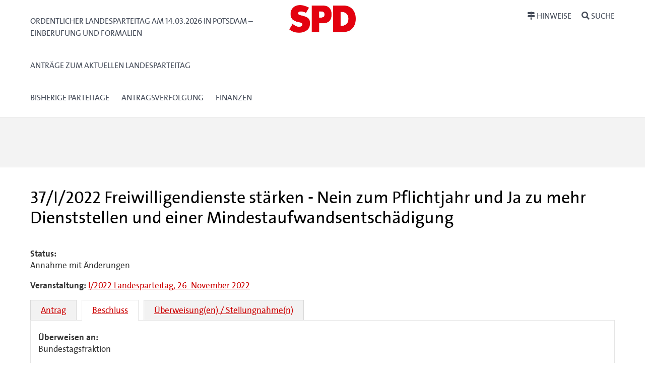

--- FILE ---
content_type: text/html; charset=UTF-8
request_url: https://www.parteitag-spd-brandenburg.de/cvtx_antrag/freiwilligendienste-staerken-nein-zum-pflichtjahr-und-ja-zu-mehr-dienststellen-und-einer-mindestaufwandsentschaedigung/
body_size: 14161
content:
<!DOCTYPE html>
<html lang="de-DE">
<head>
<meta charset="UTF-8" />
<meta name="viewport" content="width=device-width, initial-scale=1.0">
<title> &raquo; Freiwilligendienste stärken &#8211; Nein zum Pflichtjahr und Ja zu mehr Dienststellen und einer Mindestaufwandsentschädigung https://www.spd-brandenburg.de</title>
<link rel="icon" href="favicon.ico" type="image/x-icon" /> 

<link rel="profile" href="http://gmpg.org/xfn/11" />
<link rel="stylesheet" href="https://www.parteitag-spd-brandenburg.de/app/themes/cvtx_theme_spdberlin/style.css" type="text/css" media="screen" />
<link rel="pingback" href="https://www.parteitag-spd-brandenburg.de/wp/xmlrpc.php" />
<meta name='robots' content='max-image-preview:large' />
<script type="text/javascript">
/* <![CDATA[ */
window._wpemojiSettings = {"baseUrl":"https:\/\/s.w.org\/images\/core\/emoji\/15.0.3\/72x72\/","ext":".png","svgUrl":"https:\/\/s.w.org\/images\/core\/emoji\/15.0.3\/svg\/","svgExt":".svg","source":{"concatemoji":"https:\/\/www.parteitag-spd-brandenburg.de\/wp\/wp-includes\/js\/wp-emoji-release.min.js?ver=6.6.1"}};
/*! This file is auto-generated */
!function(i,n){var o,s,e;function c(e){try{var t={supportTests:e,timestamp:(new Date).valueOf()};sessionStorage.setItem(o,JSON.stringify(t))}catch(e){}}function p(e,t,n){e.clearRect(0,0,e.canvas.width,e.canvas.height),e.fillText(t,0,0);var t=new Uint32Array(e.getImageData(0,0,e.canvas.width,e.canvas.height).data),r=(e.clearRect(0,0,e.canvas.width,e.canvas.height),e.fillText(n,0,0),new Uint32Array(e.getImageData(0,0,e.canvas.width,e.canvas.height).data));return t.every(function(e,t){return e===r[t]})}function u(e,t,n){switch(t){case"flag":return n(e,"\ud83c\udff3\ufe0f\u200d\u26a7\ufe0f","\ud83c\udff3\ufe0f\u200b\u26a7\ufe0f")?!1:!n(e,"\ud83c\uddfa\ud83c\uddf3","\ud83c\uddfa\u200b\ud83c\uddf3")&&!n(e,"\ud83c\udff4\udb40\udc67\udb40\udc62\udb40\udc65\udb40\udc6e\udb40\udc67\udb40\udc7f","\ud83c\udff4\u200b\udb40\udc67\u200b\udb40\udc62\u200b\udb40\udc65\u200b\udb40\udc6e\u200b\udb40\udc67\u200b\udb40\udc7f");case"emoji":return!n(e,"\ud83d\udc26\u200d\u2b1b","\ud83d\udc26\u200b\u2b1b")}return!1}function f(e,t,n){var r="undefined"!=typeof WorkerGlobalScope&&self instanceof WorkerGlobalScope?new OffscreenCanvas(300,150):i.createElement("canvas"),a=r.getContext("2d",{willReadFrequently:!0}),o=(a.textBaseline="top",a.font="600 32px Arial",{});return e.forEach(function(e){o[e]=t(a,e,n)}),o}function t(e){var t=i.createElement("script");t.src=e,t.defer=!0,i.head.appendChild(t)}"undefined"!=typeof Promise&&(o="wpEmojiSettingsSupports",s=["flag","emoji"],n.supports={everything:!0,everythingExceptFlag:!0},e=new Promise(function(e){i.addEventListener("DOMContentLoaded",e,{once:!0})}),new Promise(function(t){var n=function(){try{var e=JSON.parse(sessionStorage.getItem(o));if("object"==typeof e&&"number"==typeof e.timestamp&&(new Date).valueOf()<e.timestamp+604800&&"object"==typeof e.supportTests)return e.supportTests}catch(e){}return null}();if(!n){if("undefined"!=typeof Worker&&"undefined"!=typeof OffscreenCanvas&&"undefined"!=typeof URL&&URL.createObjectURL&&"undefined"!=typeof Blob)try{var e="postMessage("+f.toString()+"("+[JSON.stringify(s),u.toString(),p.toString()].join(",")+"));",r=new Blob([e],{type:"text/javascript"}),a=new Worker(URL.createObjectURL(r),{name:"wpTestEmojiSupports"});return void(a.onmessage=function(e){c(n=e.data),a.terminate(),t(n)})}catch(e){}c(n=f(s,u,p))}t(n)}).then(function(e){for(var t in e)n.supports[t]=e[t],n.supports.everything=n.supports.everything&&n.supports[t],"flag"!==t&&(n.supports.everythingExceptFlag=n.supports.everythingExceptFlag&&n.supports[t]);n.supports.everythingExceptFlag=n.supports.everythingExceptFlag&&!n.supports.flag,n.DOMReady=!1,n.readyCallback=function(){n.DOMReady=!0}}).then(function(){return e}).then(function(){var e;n.supports.everything||(n.readyCallback(),(e=n.source||{}).concatemoji?t(e.concatemoji):e.wpemoji&&e.twemoji&&(t(e.twemoji),t(e.wpemoji)))}))}((window,document),window._wpemojiSettings);
/* ]]> */
</script>
<style id='wp-emoji-styles-inline-css' type='text/css'>

	img.wp-smiley, img.emoji {
		display: inline !important;
		border: none !important;
		box-shadow: none !important;
		height: 1em !important;
		width: 1em !important;
		margin: 0 0.07em !important;
		vertical-align: -0.1em !important;
		background: none !important;
		padding: 0 !important;
	}
</style>
<link rel='stylesheet' id='wp-block-library-css' href='https://www.parteitag-spd-brandenburg.de/wp/wp-includes/css/dist/block-library/style.min.css?ver=6.6.1' type='text/css' media='all' />
<style id='classic-theme-styles-inline-css' type='text/css'>
/*! This file is auto-generated */
.wp-block-button__link{color:#fff;background-color:#32373c;border-radius:9999px;box-shadow:none;text-decoration:none;padding:calc(.667em + 2px) calc(1.333em + 2px);font-size:1.125em}.wp-block-file__button{background:#32373c;color:#fff;text-decoration:none}
</style>
<style id='global-styles-inline-css' type='text/css'>
:root{--wp--preset--aspect-ratio--square: 1;--wp--preset--aspect-ratio--4-3: 4/3;--wp--preset--aspect-ratio--3-4: 3/4;--wp--preset--aspect-ratio--3-2: 3/2;--wp--preset--aspect-ratio--2-3: 2/3;--wp--preset--aspect-ratio--16-9: 16/9;--wp--preset--aspect-ratio--9-16: 9/16;--wp--preset--color--black: #000000;--wp--preset--color--cyan-bluish-gray: #abb8c3;--wp--preset--color--white: #ffffff;--wp--preset--color--pale-pink: #f78da7;--wp--preset--color--vivid-red: #cf2e2e;--wp--preset--color--luminous-vivid-orange: #ff6900;--wp--preset--color--luminous-vivid-amber: #fcb900;--wp--preset--color--light-green-cyan: #7bdcb5;--wp--preset--color--vivid-green-cyan: #00d084;--wp--preset--color--pale-cyan-blue: #8ed1fc;--wp--preset--color--vivid-cyan-blue: #0693e3;--wp--preset--color--vivid-purple: #9b51e0;--wp--preset--gradient--vivid-cyan-blue-to-vivid-purple: linear-gradient(135deg,rgba(6,147,227,1) 0%,rgb(155,81,224) 100%);--wp--preset--gradient--light-green-cyan-to-vivid-green-cyan: linear-gradient(135deg,rgb(122,220,180) 0%,rgb(0,208,130) 100%);--wp--preset--gradient--luminous-vivid-amber-to-luminous-vivid-orange: linear-gradient(135deg,rgba(252,185,0,1) 0%,rgba(255,105,0,1) 100%);--wp--preset--gradient--luminous-vivid-orange-to-vivid-red: linear-gradient(135deg,rgba(255,105,0,1) 0%,rgb(207,46,46) 100%);--wp--preset--gradient--very-light-gray-to-cyan-bluish-gray: linear-gradient(135deg,rgb(238,238,238) 0%,rgb(169,184,195) 100%);--wp--preset--gradient--cool-to-warm-spectrum: linear-gradient(135deg,rgb(74,234,220) 0%,rgb(151,120,209) 20%,rgb(207,42,186) 40%,rgb(238,44,130) 60%,rgb(251,105,98) 80%,rgb(254,248,76) 100%);--wp--preset--gradient--blush-light-purple: linear-gradient(135deg,rgb(255,206,236) 0%,rgb(152,150,240) 100%);--wp--preset--gradient--blush-bordeaux: linear-gradient(135deg,rgb(254,205,165) 0%,rgb(254,45,45) 50%,rgb(107,0,62) 100%);--wp--preset--gradient--luminous-dusk: linear-gradient(135deg,rgb(255,203,112) 0%,rgb(199,81,192) 50%,rgb(65,88,208) 100%);--wp--preset--gradient--pale-ocean: linear-gradient(135deg,rgb(255,245,203) 0%,rgb(182,227,212) 50%,rgb(51,167,181) 100%);--wp--preset--gradient--electric-grass: linear-gradient(135deg,rgb(202,248,128) 0%,rgb(113,206,126) 100%);--wp--preset--gradient--midnight: linear-gradient(135deg,rgb(2,3,129) 0%,rgb(40,116,252) 100%);--wp--preset--font-size--small: 13px;--wp--preset--font-size--medium: 20px;--wp--preset--font-size--large: 36px;--wp--preset--font-size--x-large: 42px;--wp--preset--spacing--20: 0.44rem;--wp--preset--spacing--30: 0.67rem;--wp--preset--spacing--40: 1rem;--wp--preset--spacing--50: 1.5rem;--wp--preset--spacing--60: 2.25rem;--wp--preset--spacing--70: 3.38rem;--wp--preset--spacing--80: 5.06rem;--wp--preset--shadow--natural: 6px 6px 9px rgba(0, 0, 0, 0.2);--wp--preset--shadow--deep: 12px 12px 50px rgba(0, 0, 0, 0.4);--wp--preset--shadow--sharp: 6px 6px 0px rgba(0, 0, 0, 0.2);--wp--preset--shadow--outlined: 6px 6px 0px -3px rgba(255, 255, 255, 1), 6px 6px rgba(0, 0, 0, 1);--wp--preset--shadow--crisp: 6px 6px 0px rgba(0, 0, 0, 1);}:where(.is-layout-flex){gap: 0.5em;}:where(.is-layout-grid){gap: 0.5em;}body .is-layout-flex{display: flex;}.is-layout-flex{flex-wrap: wrap;align-items: center;}.is-layout-flex > :is(*, div){margin: 0;}body .is-layout-grid{display: grid;}.is-layout-grid > :is(*, div){margin: 0;}:where(.wp-block-columns.is-layout-flex){gap: 2em;}:where(.wp-block-columns.is-layout-grid){gap: 2em;}:where(.wp-block-post-template.is-layout-flex){gap: 1.25em;}:where(.wp-block-post-template.is-layout-grid){gap: 1.25em;}.has-black-color{color: var(--wp--preset--color--black) !important;}.has-cyan-bluish-gray-color{color: var(--wp--preset--color--cyan-bluish-gray) !important;}.has-white-color{color: var(--wp--preset--color--white) !important;}.has-pale-pink-color{color: var(--wp--preset--color--pale-pink) !important;}.has-vivid-red-color{color: var(--wp--preset--color--vivid-red) !important;}.has-luminous-vivid-orange-color{color: var(--wp--preset--color--luminous-vivid-orange) !important;}.has-luminous-vivid-amber-color{color: var(--wp--preset--color--luminous-vivid-amber) !important;}.has-light-green-cyan-color{color: var(--wp--preset--color--light-green-cyan) !important;}.has-vivid-green-cyan-color{color: var(--wp--preset--color--vivid-green-cyan) !important;}.has-pale-cyan-blue-color{color: var(--wp--preset--color--pale-cyan-blue) !important;}.has-vivid-cyan-blue-color{color: var(--wp--preset--color--vivid-cyan-blue) !important;}.has-vivid-purple-color{color: var(--wp--preset--color--vivid-purple) !important;}.has-black-background-color{background-color: var(--wp--preset--color--black) !important;}.has-cyan-bluish-gray-background-color{background-color: var(--wp--preset--color--cyan-bluish-gray) !important;}.has-white-background-color{background-color: var(--wp--preset--color--white) !important;}.has-pale-pink-background-color{background-color: var(--wp--preset--color--pale-pink) !important;}.has-vivid-red-background-color{background-color: var(--wp--preset--color--vivid-red) !important;}.has-luminous-vivid-orange-background-color{background-color: var(--wp--preset--color--luminous-vivid-orange) !important;}.has-luminous-vivid-amber-background-color{background-color: var(--wp--preset--color--luminous-vivid-amber) !important;}.has-light-green-cyan-background-color{background-color: var(--wp--preset--color--light-green-cyan) !important;}.has-vivid-green-cyan-background-color{background-color: var(--wp--preset--color--vivid-green-cyan) !important;}.has-pale-cyan-blue-background-color{background-color: var(--wp--preset--color--pale-cyan-blue) !important;}.has-vivid-cyan-blue-background-color{background-color: var(--wp--preset--color--vivid-cyan-blue) !important;}.has-vivid-purple-background-color{background-color: var(--wp--preset--color--vivid-purple) !important;}.has-black-border-color{border-color: var(--wp--preset--color--black) !important;}.has-cyan-bluish-gray-border-color{border-color: var(--wp--preset--color--cyan-bluish-gray) !important;}.has-white-border-color{border-color: var(--wp--preset--color--white) !important;}.has-pale-pink-border-color{border-color: var(--wp--preset--color--pale-pink) !important;}.has-vivid-red-border-color{border-color: var(--wp--preset--color--vivid-red) !important;}.has-luminous-vivid-orange-border-color{border-color: var(--wp--preset--color--luminous-vivid-orange) !important;}.has-luminous-vivid-amber-border-color{border-color: var(--wp--preset--color--luminous-vivid-amber) !important;}.has-light-green-cyan-border-color{border-color: var(--wp--preset--color--light-green-cyan) !important;}.has-vivid-green-cyan-border-color{border-color: var(--wp--preset--color--vivid-green-cyan) !important;}.has-pale-cyan-blue-border-color{border-color: var(--wp--preset--color--pale-cyan-blue) !important;}.has-vivid-cyan-blue-border-color{border-color: var(--wp--preset--color--vivid-cyan-blue) !important;}.has-vivid-purple-border-color{border-color: var(--wp--preset--color--vivid-purple) !important;}.has-vivid-cyan-blue-to-vivid-purple-gradient-background{background: var(--wp--preset--gradient--vivid-cyan-blue-to-vivid-purple) !important;}.has-light-green-cyan-to-vivid-green-cyan-gradient-background{background: var(--wp--preset--gradient--light-green-cyan-to-vivid-green-cyan) !important;}.has-luminous-vivid-amber-to-luminous-vivid-orange-gradient-background{background: var(--wp--preset--gradient--luminous-vivid-amber-to-luminous-vivid-orange) !important;}.has-luminous-vivid-orange-to-vivid-red-gradient-background{background: var(--wp--preset--gradient--luminous-vivid-orange-to-vivid-red) !important;}.has-very-light-gray-to-cyan-bluish-gray-gradient-background{background: var(--wp--preset--gradient--very-light-gray-to-cyan-bluish-gray) !important;}.has-cool-to-warm-spectrum-gradient-background{background: var(--wp--preset--gradient--cool-to-warm-spectrum) !important;}.has-blush-light-purple-gradient-background{background: var(--wp--preset--gradient--blush-light-purple) !important;}.has-blush-bordeaux-gradient-background{background: var(--wp--preset--gradient--blush-bordeaux) !important;}.has-luminous-dusk-gradient-background{background: var(--wp--preset--gradient--luminous-dusk) !important;}.has-pale-ocean-gradient-background{background: var(--wp--preset--gradient--pale-ocean) !important;}.has-electric-grass-gradient-background{background: var(--wp--preset--gradient--electric-grass) !important;}.has-midnight-gradient-background{background: var(--wp--preset--gradient--midnight) !important;}.has-small-font-size{font-size: var(--wp--preset--font-size--small) !important;}.has-medium-font-size{font-size: var(--wp--preset--font-size--medium) !important;}.has-large-font-size{font-size: var(--wp--preset--font-size--large) !important;}.has-x-large-font-size{font-size: var(--wp--preset--font-size--x-large) !important;}
:where(.wp-block-post-template.is-layout-flex){gap: 1.25em;}:where(.wp-block-post-template.is-layout-grid){gap: 1.25em;}
:where(.wp-block-columns.is-layout-flex){gap: 2em;}:where(.wp-block-columns.is-layout-grid){gap: 2em;}
:root :where(.wp-block-pullquote){font-size: 1.5em;line-height: 1.6;}
</style>
<link rel='stylesheet' id='cvtx_field_html-css' href='https://www.parteitag-spd-brandenburg.de/app/plugins/cvtx/assets/css/cvtx_fields.css?ver=6.6.1' type='text/css' media='all' />
<link rel='stylesheet' id='cvtx_field_edit-css' href='https://www.parteitag-spd-brandenburg.de/app/plugins/cvtx/assets/css/cvtx_field_edit.css?ver=6.6.1' type='text/css' media='all' />
<link rel='stylesheet' id='cvtx-css' href='https://www.parteitag-spd-brandenburg.de/app/plugins/cvtx/assets/css/cvtx.css?ver=6.6.1' type='text/css' media='all' />
<link rel='stylesheet' id='cvtx_application-css' href='https://www.parteitag-spd-brandenburg.de/app/plugins/cvtx_application/assets/css/cvtx_application.css?ver=6.6.1' type='text/css' media='all' />
<link rel='stylesheet' id='cvtx_antrag_recipient-css' href='https://www.parteitag-spd-brandenburg.de/app/plugins/cvtx_extra_fields/assets/css/cvtx_antrag_recipient.css?ver=6.6.1' type='text/css' media='all' />
<link rel='stylesheet' id='cvtx_forms-css' href='https://www.parteitag-spd-brandenburg.de/app/plugins/cvtx_forms/assets/css/cvtx_forms.css?ver=6.6.1' type='text/css' media='all' />
<link rel='stylesheet' id='cvtx_pages_antragsverfolgung-css' href='https://www.parteitag-spd-brandenburg.de/app/plugins/cvtx_pages/assets/css/antragsverfolgung.css?ver=6.6.1' type='text/css' media='all' />
<link rel='stylesheet' id='cvtx_pages_cvtx-event-css' href='https://www.parteitag-spd-brandenburg.de/app/plugins/cvtx_pages/assets/css/page_cvtx_event.css?ver=6.6.1' type='text/css' media='all' />
<link rel='stylesheet' id='dashicons-css' href='https://www.parteitag-spd-brandenburg.de/wp/wp-includes/css/dashicons.min.css?ver=6.6.1' type='text/css' media='all' />
<link rel='stylesheet' id='thickbox-css' href='https://www.parteitag-spd-brandenburg.de/wp/wp-includes/js/thickbox/thickbox.css?ver=6.6.1' type='text/css' media='all' />
<link rel='stylesheet' id='cvtx_pdf_color-css' href='https://www.parteitag-spd-brandenburg.de/app/plugins/cvtx_pdf/assets/css/cvtx_pdf_colors.css?ver=6.6.1' type='text/css' media='all' />
<link rel='stylesheet' id='rtbs-css' href='https://www.parteitag-spd-brandenburg.de/app/plugins/responsive-tabs/inc/css/rtbs_style.min.css?ver=4.0.11' type='text/css' media='all' />
<script type="text/javascript" src="https://www.parteitag-spd-brandenburg.de/wp/wp-includes/js/jquery/jquery.min.js?ver=3.7.1" id="jquery-core-js"></script>
<script type="text/javascript" src="https://www.parteitag-spd-brandenburg.de/wp/wp-includes/js/jquery/jquery-migrate.min.js?ver=3.4.1" id="jquery-migrate-js"></script>
<script type="text/javascript" src="https://www.parteitag-spd-brandenburg.de/app/plugins/cvtx/assets/js/cvtx_field_view.js?ver=6.6.1" id="cvtx_field_view-js"></script>
<script type="text/javascript" id="cvtx_field_ajax_update-js-extra">
/* <![CDATA[ */
var cvtxFieldAjax = {"cvtx_antrag_top":{"ID":"cvtx_antrag_top","ajax_call":"cvtx_antrag_top","onchange":["cvtx_antrag_event"],"onchange_name":["event_id"]},"cvtx_aeantrag_antrag":{"ID":"cvtx_aeantrag_antrag","ajax_call":"cvtx_aeantrag_antrag","onchange":["cvtx_aeantrag_event"],"onchange_name":["event_id"]},"cvtx_reader_type":{"ID":"cvtx_reader_type","ajax_call":"cvtx_reader_type","onchange":["cvtx_reader_type"],"onchange_name":["cvtx_reader_type"]},"cvtx_reader_contents":{"ID":"cvtx_reader_contents","ajax_call":"cvtx_reader_contents","onchange":["cvtx_reader_type","cvtx_reader_event"],"onchange_name":["reader_type","event_id"]},"cvtx_application_top":{"ID":"cvtx_application_top","ajax_call":"cvtx_application_top","onchange":["cvtx_application_event"],"onchange_name":["event_id"]}};
var ajax_object = {"ajax_url":"https:\/\/www.parteitag-spd-brandenburg.de\/wp\/wp-admin\/admin-ajax.php","we_value":"1234"};
/* ]]> */
</script>
<script type="text/javascript" src="https://www.parteitag-spd-brandenburg.de/app/plugins/cvtx/assets/js/cvtx_edit_ajax_select.js?ver=6.6.1" id="cvtx_field_ajax_update-js"></script>
<script type="text/javascript" src="https://www.parteitag-spd-brandenburg.de/app/plugins/cvtx/assets/vendor/fontawesome-free-5.0.8/svg-with-js/js/fontawesome-all.min.js?ver=6.6.1" id="font-awesome-js"></script>
<script type="text/javascript" src="https://www.parteitag-spd-brandenburg.de/app/themes/cvtx_theme_spdberlin/assets/packages/fontawesome-free-5.0.8/svg-with-js/js/fontawesome-all.min.js?ver=6.6.1" id="fontawesome-js"></script>
<script type="text/javascript" src="https://www.parteitag-spd-brandenburg.de/app/plugins/responsive-tabs/inc/js/rtbs.min.js?ver=4.0.11" id="rtbs-js"></script>
<link rel="https://api.w.org/" href="https://www.parteitag-spd-brandenburg.de/wp-json/" /><link rel="EditURI" type="application/rsd+xml" title="RSD" href="https://www.parteitag-spd-brandenburg.de/wp/xmlrpc.php?rsd" />
<meta name="generator" content="WordPress 6.6.1" />
<link rel="canonical" href="https://www.parteitag-spd-brandenburg.de/cvtx_antrag/freiwilligendienste-staerken-nein-zum-pflichtjahr-und-ja-zu-mehr-dienststellen-und-einer-mindestaufwandsentschaedigung/" />
<link rel='shortlink' href='https://www.parteitag-spd-brandenburg.de/?p=51914' />
<link rel="alternate" title="oEmbed (JSON)" type="application/json+oembed" href="https://www.parteitag-spd-brandenburg.de/wp-json/oembed/1.0/embed?url=https%3A%2F%2Fwww.parteitag-spd-brandenburg.de%2Fcvtx_antrag%2Ffreiwilligendienste-staerken-nein-zum-pflichtjahr-und-ja-zu-mehr-dienststellen-und-einer-mindestaufwandsentschaedigung%2F" />
<link rel="alternate" title="oEmbed (XML)" type="text/xml+oembed" href="https://www.parteitag-spd-brandenburg.de/wp-json/oembed/1.0/embed?url=https%3A%2F%2Fwww.parteitag-spd-brandenburg.de%2Fcvtx_antrag%2Ffreiwilligendienste-staerken-nein-zum-pflichtjahr-und-ja-zu-mehr-dienststellen-und-einer-mindestaufwandsentschaedigung%2F&#038;format=xml" />
<link rel="icon" href="https://www.parteitag-spd-brandenburg.de/app/uploads/2022/09/cropped-SPD_Fav_Icon_512x512-32x32.jpg" sizes="32x32" />
<link rel="icon" href="https://www.parteitag-spd-brandenburg.de/app/uploads/2022/09/cropped-SPD_Fav_Icon_512x512-192x192.jpg" sizes="192x192" />
<link rel="apple-touch-icon" href="https://www.parteitag-spd-brandenburg.de/app/uploads/2022/09/cropped-SPD_Fav_Icon_512x512-180x180.jpg" />
<meta name="msapplication-TileImage" content="https://www.parteitag-spd-brandenburg.de/app/uploads/2022/09/cropped-SPD_Fav_Icon_512x512-270x270.jpg" />
</head>

<body class="cvtx_antrag-template-default single single-cvtx_antrag postid-51914 wp-custom-logo">

<div id="overlay"></div>
<header>
	<div class="icon-container">
		<svg xmlns="http://www.w3.org/2000/svg" xmlns:xlink="http://www.w3.org/1999/xlink" version="1.1" style="position: absolute; width: 0; height: 0;" width="0" height="0">
			<defs>
		    	<symbol id="icon-bars" viewBox="0 0 27 32">
					<title>bars</title>
					<path class="path1" d="M27.429 24v2.286q0 0.464-0.339 0.804t-0.804 0.339h-25.143q-0.464 0-0.804-0.339t-0.339-0.804v-2.286q0-0.464 0.339-0.804t0.804-0.339h25.143q0.464 0 0.804 0.339t0.339 0.804zM27.429 14.857v2.286q0 0.464-0.339 0.804t-0.804 0.339h-25.143q-0.464 0-0.804-0.339t-0.339-0.804v-2.286q0-0.464 0.339-0.804t0.804-0.339h25.143q0.464 0 0.804 0.339t0.339 0.804zM27.429 5.714v2.286q0 0.464-0.339 0.804t-0.804 0.339h-25.143q-0.464 0-0.804-0.339t-0.339-0.804v-2.286q0-0.464 0.339-0.804t0.804-0.339h25.143q0.464 0 0.804 0.339t0.339 0.804z"></path>
				</symbol>
				<symbol id="icon-search" viewBox="0 0 30 32">
					<title>search</title>
					<path class="path1" d="M20.571 14.857q0-3.304-2.348-5.652t-5.652-2.348-5.652 2.348-2.348 5.652 2.348 5.652 5.652 2.348 5.652-2.348 2.348-5.652zM29.714 29.714q0 0.929-0.679 1.607t-1.607 0.679q-0.964 0-1.607-0.679l-6.125-6.107q-3.196 2.214-7.125 2.214-2.554 0-4.884-0.991t-4.018-2.679-2.679-4.018-0.991-4.884 0.991-4.884 2.679-4.018 4.018-2.679 4.884-0.991 4.884 0.991 4.018 2.679 2.679 4.018 0.991 4.884q0 3.929-2.214 7.125l6.125 6.125q0.661 0.661 0.661 1.607z"></path>
				</symbol>
			</defs>
		</svg>
	</div>

	<div id="nav-main" class="nav-main" role="navigation" aria-label="Haupt-Navigation">
		<div class="container nav-main-container">
        	<div class="nav-main__primary" id="nav">
            	<a class="nav-button" href="#menu" data-toggle="collapse" data-target="#menu">
					<svg xmlns="http://www.w3.org/2000/svg" xmlns:xlink="http://www.w3.org/1999/xlink" version="1.1" class="icon icon-bars" width="32" height="32" focusable="false">
						<use xlink:href="#icon-bars"></use>
					</svg>
					<span class="nav-button__text">Menü<span class="u-visually-hidden"> öffnen/schließen</span></span>
            	</a>
	            <div class="nav-main__menu" id="menu">
			  		<div class="menu-hauptmenue-container"><ul id="menu-hauptmenue" class="menu"><li id="menu-item-74935" class="menu-item menu-item-type-post_type menu-item-object-page menu-item-home menu-item-74935"><a href="https://www.parteitag-spd-brandenburg.de/">Ordentlicher Landesparteitag am 14.03.2026 in Potsdam &#8211; Einberufung und Formalien</a></li>
<li id="menu-item-81402" class="menu-item menu-item-type-custom menu-item-object-custom menu-item-81402"><a href="https://www.parteitag-spd-brandenburg.de/veranstaltungen/spd-landesparteitag-am-14-03-2026-in-potsdam/">Anträge zum aktuellen Landesparteitag</a></li>
<li id="menu-item-28677" class="menu-item menu-item-type-post_type menu-item-object-page menu-item-28677"><a href="https://www.parteitag-spd-brandenburg.de/bisherige-landesparteitagsbeschluesse/">Bisherige Parteitage</a></li>
<li id="menu-item-28570" class="menu-item menu-item-type-custom menu-item-object-custom menu-item-28570"><a href="/antragsverfolgung">Antragsverfolgung</a></li>
<li id="menu-item-28671" class="menu-item menu-item-type-post_type menu-item-object-page menu-item-28671"><a href="https://www.parteitag-spd-brandenburg.de/finanzen-einnahmen-durch-sponsoring-und-aussteller/">Finanzen</a></li>
</ul></div>              	            </div>
        	</div>
			<div class="banner__logo-container">
				<a href="https://www.parteitag-spd-brandenburg.de/" class="custom-logo-link" rel="home"><img width="502" height="207" src="https://www.parteitag-spd-brandenburg.de/app/uploads/2022/09/cropped-SPD_Logo_oC_Rot_RGB-1.jpg" class="custom-logo" alt="https://www.spd-brandenburg.de" decoding="async" fetchpriority="high" srcset="https://www.parteitag-spd-brandenburg.de/app/uploads/2022/09/cropped-SPD_Logo_oC_Rot_RGB-1.jpg 502w, https://www.parteitag-spd-brandenburg.de/app/uploads/2022/09/cropped-SPD_Logo_oC_Rot_RGB-1-300x124.jpg 300w" sizes="(max-width: 502px) 100vw, 502px" /></a>			</div>
			<div class="nav-main__secondary" data-on-focus-collapse="#menu">
				<p>
					<a class="nav-button nav-button_extra" href="/hinweise">
						<i class="fas fa-map-signs"></i>
						<span class="nav-button__text">Hinweise</span>
			  		</a>
					<a class="nav-button nav-button_extra" href="/suche">
						<i class="fas fa-search"></i>
						<span class="nav-button__text">Suche</span>
			  		</a>
				</p>
			</div>
		</div>
	</div>

	<div class="container banner__wrapper">
		<div class="banner__caption">
			<span class="banner__site-name banner__site-name_length-m"></span>
     	</div>
	</div>
</header>

<div class="main" role="main">
	<div class="container main-container">	<div class="inner">
	
		<div class="post-51914 cvtx_antrag type-cvtx_antrag status-publish hentry cvtx_tax_reader-cvtx_reader_52040 cvtx_tax_reader-cvtx_reader_52048 cvtx_tax_reader-cvtx_reader_52926 cvtx_tax_reader-cvtx_reader_52934 cvtx_tax_reader-cvtx_reader_58324 cvtx_tax_reader-cvtx_reader_59170 cvtx_tax_reader-cvtx_reader_60379 cvtx_tax_reader-cvtx_reader_60390 cvtx_tax_assign_to-bundestagsfraktion" id="post-51914">
			<h1>37/I/2022 Freiwilligendienste stärken - Nein zum Pflichtjahr und Ja zu mehr Dienststellen und einer Mindestaufwandsentschädigung</h1>
			<div class="entry">
				<div class="cvtx-state-wrapper cvtx-state-all"><a name="all"></a><section class="cvtx_content_section cvtx_content_section_status">                                            <div class="cvtx_field-wrapper cvtx_field_cvtx_antrag_status-wrapper">
                                        <span class="cvtx_field_label cvtx_field_label_above cvtx_antrag_status_label">
                    Status:
                </span>
                                        <div class="cvtx_field cvtx_field_cvtx_antrag_status">
            
            Annahme mit Änderungen
                            </div>
                                        </div>
                        </section><section class="cvtx_content_section cvtx_content_section_meta">                                            <div class="cvtx_field-wrapper cvtx_field_cvtx_antrag_event-wrapper">
                                        <span class="cvtx_field_label cvtx_field_label_inline cvtx_antrag_event_label">
                    Veranstaltung:
                </span>
                                        <span class="cvtx_field cvtx_field_cvtx_antrag_event">
            
            <a href="https://www.parteitag-spd-brandenburg.de/veranstaltungen/landesparteitag-26-november-2022/">I/2022 Landesparteitag, 26. November 2022</a>
                            </span>
                                        </div>
                                            </section><section class="cvtx_content_section cvtx_content_section_decision"></section><section class="cvtx_content_section cvtx_content_section_answer"></section><section class="cvtx_content_section cvtx_content_section_grund"></section><section class="cvtx_content_section cvtx_content_section_ak"></section><section class="cvtx_content_section cvtx_content_section_pdf"></section></div><div class="cvtx-state-menu"><ul><li class="cvtx-state-original"><a href="#original" data-state-target="original">Antrag</a></li><li class="cvtx-state-decision active"><a href="#decision" data-state-target="decision">Beschluss</a></li><li class="cvtx-state-assignto"><a href="#assignto" data-state-target="assignto">Überweisung(en) / Stellungnahme(n)</a></li></ul></div><div class="cvtx-state-wrapper cvtx-state-original cvtx-state-content"><a name="original"></a><section class="cvtx_content_section cvtx_content_section_status"></section><section class="cvtx_content_section cvtx_content_section_meta">                                            <div class="cvtx_field-wrapper cvtx_field_cvtx_antrag_steller-wrapper">
                                        <span class="cvtx_field_label cvtx_field_label_inline cvtx_antrag_steller_label">
                    AntragstellerInnen:
                </span>
                                        <span class="cvtx_field cvtx_field_cvtx_antrag_steller">
            
            Jusos
                            </span>
                                        </div>
                                                                                                            <div class="cvtx_field-wrapper cvtx_field_cvtx_antrag_recipient-wrapper">
                                                    <div class="cvtx_field cvtx_field_cvtx_antrag_recipient">
            
            Der/Die Landesparteitag möge beschließen:
                            </div>
                                        </div>
                        </section><section class="cvtx_content_section cvtx_content_section_decision"></section><section class="cvtx_content_section cvtx_content_section_answer"></section><p><span>Zur Stärkung der Solidargemeinschaft, des bürgerschaftlichen Engagements und nicht zuletzt der Demokratie braucht es keinen Zwang, sondern vielmehr Anreize und gerechte Bedingungen. Bundesweit engagieren sich jährlich tausende, hauptsächlich junge Menschen in Freiwilligendiensten wie dem FSJ, dem FÖJ oder dem BFD. Doch ihre Interessen finden kaum Gehör. Stattdessen wird eine Debatte über ein Pflichtjahr geführt, die sowohl an der Realität der Freiwilligen als auch an der der vielen Trägerorganisationen vorbei geht.</span></p>
<p><span>Wir fordern die SPD auf, sich gegen einen Pflichtdienst und stattdessen für eine Stärkung der Freiwilligendienste und eine tatsächliche Verbesserung der Situation der Freiwilligen auszusprechen und einzusetzen. </span></p>
<p><span>Dies beinhaltet:</span></p>
<p><span> </span><span>Mehr Freiwilligendienststellen</span></p>
<p><span>Aktuell gibt es jährlich bei weitem mehr Bewerber*innen als Plätze für einen Freiwilligendienst. Dies zeigt, dass es nicht am Engagement der jungen Menschen fehlt, sondern an einem zufriedenstellenden Angebot und einer entsprechenden Ausstattung der Trägerorganisationen.</span></p>
<p><span>Wir fordern, dass ausreichend Freiwilligendienststellen geschaffen und finanziert werden, damit jede*r, der/die einen Freiwilligendienst absolvieren möchte, die Möglichkeit dazu hat. Die Knappheit der Plätze und die geringe finanzielle Ausstattung der Trägerorganisationen führt insbesondere dazu, dass vergleichsweise immer noch wenige Menschen aus bildungsferneren Schichten angesprochen werden und hauptsächlich Menschen mit höheren Schulabschlüssen einen Platz für einen Freiwilligendienst erhalten. Um den gesellschaftlichen Zusammenhalt zu stärken, braucht es also zuallererst genügend Dienststellen.</span></p>
<p><span> </span><span>Auch Freiwillige haben eine Menschenwürde: Für eine gerechte Mindestaufwandsentschädigung</span></p>
<p><span>Es ist sehr undurchsichtig, was Freiwillige aktuell als Aufwandsentschädigung erhalten. Fakt ist aber, dass es vielfach nicht zum Leben ausreicht und die Ableistung eines Freiwilligendienstes deshalb oft nur möglich ist, wenn man weiterhin bei den Eltern wohnen kann oder anderweitig familiäre Unterstützung hat.</span></p>
<p><span>Eine stichprobenartige Untersuchung der Aufwandsentschädigungen offenbart sehr große Unterschiede je nach Träger und Bundesland (z.B. 300 € &#8211; 700 €). Die Unterschiede der Höhe der Aufwandsentschädigungen lassen sich in erster Linie nicht durch die unterschiedlichen Mittel, die den Trägern zur Verfügung stehen, den Unterschieden in den Tätigkeitsfeldern oder den Unterschieden bei den Lebenshaltungskosten in den unterschiedlichen Regionen Deutschlands erklären, Deshalb müssen diese bundesweit fairer und einheitlicher gestaltet werden.</span></p>
<p><span> </span><span>Aktuell erhalten Freiwillige für jeden Monat eine Aufwandsentschädigung, welche das Taschengeld und Geldersatzleistungen für Unterkunft und Verpflegung beinhaltet. Eine Minderheit der Freiwilligen<a href="#_ftn1"><sup>[1]</sup></a> erhält statt der Geldersatzleistung für Unterkunft eine Wohnung durch die Einsatzstelle gestellt. Für das Taschengeld gibt es dabei eine gesetzlich geregelte obere Grenze. Im JFDG und BFDG steht dazu: <em>“Angemessen ist ein Taschengeld, wenn es 6 Prozent der in der allgemeinen Rentenversicherung geltenden Beitragsbemessungsgrenze nicht übersteigt.”</em> Im Jahr 2022 liegt hierbei diese Grenze bei 423€<a href="#_ftn2"><sup>[2]</sup></a>. Diese Grenze darf aber nicht mit der Grenze für die gesamten Aufwandsentschädigungen verwechselt werden, welche es gar nicht gibt, da keine maximale Höhe für die Geldersatzleistungen festgelegt ist. Die geringen Aufwandsentschädigungen der Träger*innen sind also nicht mit dieser maximalen Grenze des Taschengeldes zu erklären.</span></p>
<p><span> </span><span>Schon in einem Evaluationsbericht der Bundesregierung<a href="#_ftn3"><sup>[3]</sup></a> wurde die Empfehlung bezüglich der Rahmenbedingungen der Freiwilligendienste gestellt, dass Taschengelder angemessener und vergleichbarer gestaltet werden sollten. So heißt es: <em>“Die Höhe des Taschengeldes sollte entsprechend der Regelung in § 2 Nr. 4 b BFDG innerhalb der gleichen Einrichtung, in vergleichbaren Einrichtungen sowie bei vergleichbaren Tätigkeiten unabhängig vom Freiwilligendienstformat gleich sein.” </em></span></p>
<p><span>Aus diesem Evaluationsbericht geht auch hervor, dass sich viele Träger*innen, Einsatzstellen und Freiwillige eine Erhöhung der Taschengelder wünschen<a href="#_ftn4"><sup>[4]</sup></a>. Nach der Stichprobe scheint es allerdings, dass dies trotz der gestiegenen Lebenshaltungskosten immer noch nicht passiert ist. </span></p>
<p><span> </span><span>Darum muss der Gesetzgeber aktiv werden und eine angemessene Mindestaufwandsentschädigung im Jugendfreiwilligendienstegesetz (JFDG) und im Bundesfreiwilligendienstgesetz (BFDG) festlegen. Als Mindestmaß könnte die Höhe der Grundsicherung (2022: 449€) die Höhe des BAFöG Höchstsatzes (2020/2021: 861€) oder die Höhe des Gehaltes des Freiwilligen Wehrdienstes (Einstiegsgehalt: 1400€) festgelegt werden. Sofern Familienangehörige des/der Freiwilligen ALGII oder zukünftig Bürger*innengeld beziehen, soll die Mindestaufwandsentschädigung nicht auf das Einkommen der Bedarfsgemeinschaft angerechnet werden. </span></p>
<p><span>Außerdem fordern wir, dass Freiwillige vom Rundfunkbeitrag befreit werden. </span></p>
<p><span> </span><span>Freiwillige arbeiten meist Vollzeit und auch wenn sie gesetzlich nicht als Beschäftigte gelten, haben sie eine Menschenwürde, die es zu schützen gilt. Deshalb ist es das Mindeste, dass die Aufwandsentschädigung der Höhe des Bürger*innengeldes entspricht und ihr Existenzminimum sichert. Die Zahlung einer Mindestaufwandsentschädigung kann außerdem dagegen vorbeugen, dass Freiwilligendienststellen geschaffen werden, um den Mindestlohn zu umgehen.</span></p>
<p><span> </span><span>Ziel sollte es in jedem Fall sein, allen jungen Menschen einen Freiwilligendienst zu ermöglichen, egal wie deren finanzielle Situation aussieht und ob diese von ihren Familien unterstützt werden oder nicht. Die bisherigen Aufwandsentschädigungen reichen bei den gestiegenen Lebenshaltungskosten für viele junge Menschen nicht aus. </span></p>
<p><span> </span><span>Freie Fahrt für Freiwillige: Freiwillige brauchen ein bezahlbares Ticket</span></p>
<p><span>Aktuell müssen Freiwillige einen Großteil ihres Taschengeldes in Fahrtkosten investieren. </span></p>
<p><span>Unabhängig von der Frage, ob es eine Nachfolge für das 9-€ Ticket geben wird, fordern wir, dass die Trägerorganisationen durch Bund und Land so ausgestattet werden, dass sie die Fahrtkosten, die den Freiwilligen durch ihre Fahrt zur Dienststelle entstehen, übernehmen.</span></p>
<p><span>Dies ändert nichts an unserer Forderung nach einem 365 € Ticket für alle Auszubildenden und Freiwilligen und langfristig nach einem fahrscheinlosen, beitragsfinanzierten ÖPNV für alle Menschen.</span></p>
<p><a href="#_ftnref1"><sup><span>[1]</span></sup></a> siehe <span>Seite 84 je nach Dienst 1-20% der Freiwilligen im Evaluationsbericht<sup>3</sup> </span></p>
<p><a href="#_ftnref2"><sup><span>[2]</span></sup></a> <span><a href="https://www.jugendfreiwilligendienste.de/antworten-auf-haeufige-fragen.html">https://www.jugendfreiwilligendienste.de/antworten-auf-haeufige-fragen.html</a></span></p>
<p><a href="#_ftnref3"><sup><span>[3]</span></sup></a> Abschlussbericht der gemeinsamen Evaluation des Gesetzes über den Bundesfreiwilligendienst (BFDG) und des Gesetzes zur Förderung von Jugendfreiwilligendiensten (JFDG) von 2015</p>
<p><span><a href="https://www.bmfsfj.de/bmfsfj/service/publikationen/abschlussbericht-der-gemeinsamen-evaluation-des-gesetzes-ueber-den-bundesfreiwilligendienst-bfdg-und-des-gesetzes-zur-foerderung-von-jugendfreiwilligendiensten-jfdg--96150">https://www.bmfsfj.de/bmfsfj/service/publikationen/abschlussbericht-der-gemeinsamen-evaluation-des-gesetzes-ueber-den-bundesfreiwilligendienst-bfdg-und-des-gesetzes-zur-foerderung-von-jugendfreiwilligendiensten-jfdg&#8211;96150</a></span></p>
<p><a href="#_ftnref4"><sup><span>[4]</span></sup></a> <span>siehe Seiten 259, 262, 264</span></p>
<section class="cvtx_content_section cvtx_content_section_grund">                                            <div class="cvtx_field-wrapper cvtx_field_cvtx_antrag_grund-wrapper">
                                        <span class="cvtx_field_label cvtx_field_label_above cvtx_antrag_grund_label">
                    Begründung:
                </span>
                                        <div class="cvtx_field cvtx_field_cvtx_antrag_grund">
            
            <p><span>Schon 2020 haben wir als Jusos auf dem Bundeskongress einen Beschluss zu Jugendfreiwilligendiensten gefasst.<a href="#_ftn1"><sup>[1]</sup></a> Seitdem hat sich an der Situation der Freiwilligen aber leider nichts verbessert. Stattdessen ist nicht nur durch die CDU, sondern teils auch durch Vertreter*innen unserer Partei eine Debatte um einen Pflichtdienst für junge Erwachsene entstanden. Deshalb ist dieser Antrag als Erneuerung und Erweiterung der Forderungen, die wir vor zwei Jahren angenommen haben, zu verstehen.</span></p>
<p><span> </span><span>Unabhängig davon, dass ein Pflichtdienst viele Milliarden Euro kosten würde, lehnen wir einen solch schweren Eingriff in die Handlungsfreiheit und in das Selbstbestimmungsrecht der jungen Erwachsenen ab. Junge Menschen engagieren sich schon jetzt sehr vielfältig und es sollte ihnen auch in Zukunft freistehen, selbst zu entscheiden, wie und wann sie sich in ihrem Leben engagieren möchten. Gerade vor dem Hintergrund der Coronapandemie, in der besonders der Alltag junger Menschen sehr stark eingeschränkt wurde und ihnen viele Erfahrungen, die sämtliche Generationen vor ihnen machen durften, unwiederbringlich genommen wurden, erscheint die Einführung eines Pflichtdienstes widersinnig und völlig aus der Zeit gefallen.  </span></p>
<p><span>Wir halten einen Pflichtdienst im aktuellen System auch nicht für verhältnismäßig. Solange nicht zumindest für alle interessierten Freiwilligen eine Stelle verfügbar ist, sollte gar nicht über eine diskutiert werden.</span></p>
<p><span>Während diese Debatte jedoch geführt wird, finden die Interessen der Menschen, die gerade einen Freiwilligendienst absolvieren oder Interesse daran haben, in der Öffentlichkeit kaum Gehör. Sie gehen auch in den Haushaltsverhandlungen meist unter. </span></p>
<p><span>Im Gegenteil sieht es danach aus, als würden die Mittel im nächsten Haushalt weiter gekürzt werden.<a href="#_ftn2"><sup>[2]</sup></a> Deshalb bedarf es einer größeren Aufmerksamkeit für die Situation der Freiwilligen und einer Anerkennung des großen Engagements. Dieses bringen sowohl die Freiwilligen, aber auch die vielen, meist gemeinnützigen Trägerorganisationen, trotz der aktuell so schlechten Ausstattung auf.</span></p>
<p><span>Zu Recht wird immer wieder herausgestellt, dass die Ableistung eines Dienstes für die Gesellschaft oder für die Umwelt viele wertvolle Erfahrungen beschert und zum Zusammenhalt der Gesellschaft beiträgt. Außerdem fördern Jugendfreiwilligendienste die Bildungsfähigkeit von Jugendlichen und müssen deshalb auch im Kontext der Bildungsgerechtigkeit gesehen werden.<a href="#_ftn3"><sup>[3]</sup></a> Wenn dem aber so ist, darf es nicht vom Einkommen der Eltern und von sonstigen sozialen Rahmenbedingungen abhängen, ob überhaupt, und wenn ja wo, sich ein junger Mensch die Ableistung eines Freiwilligendienstes leisten kann. Deshalb brauchen wir neben mehr Dienststellen vor allem eine gerechte Mindestaufwandsentschädigung für alle Freiwilligendienstleistenden.</span></p>
<p><span> </span><a href="#_ftnref1"><sup><span>[1]</span></sup></a> <span><a href="https://juso-buko.de/app/uploads/pdf/J/J1-Freie-Fahrt-fuer-Freiwillige-Jugendfreiwilligen-1.pdf">Freie Fahrt für Freiwillige: Jugendfreiwilligendienste stärken – nicht nur in der Mobilität, sondern insgesamt!</a></span> &#8211; angenommener Antrag beim JuSo BuKo November 2020</p>
<p><a href="#_ftnref2"><sup><span>[2]</span></sup></a><span> <a href="https://www.bundestag.de/dokumente/textarchiv/2022/kw38-pa-buerg-engagement-freiwilligendienst-908696">https://www.bundestag.de/dokumente/textarchiv/2022/kw38-pa-buerg-engagement-freiwilligendienst-908696</a></span></p>
<p><a href="#_ftnref3"><sup><span>[3]</span></sup></a> §1 <span><a href="https://www.gesetze-im-internet.de/jfdg/">JFDG</a></span></p>

                            </div>
                                        </div>
                        </section><section class="cvtx_content_section cvtx_content_section_ak">                                            <div class="cvtx_field-wrapper cvtx_field_cvtx_antrag_ak_recommendation_select-wrapper">
                                        <span class="cvtx_field_label cvtx_field_label_above cvtx_antrag_ak_recommendation_select_label">
                    Empfehlung der Antragskommission:
                </span>
                                        <div class="cvtx_field cvtx_field_cvtx_antrag_ak_recommendation_select">
            
            Annahme <strong>(Konsens)</strong>
                            </div>
                                        </div>
                                                                    <div class="cvtx_field-wrapper cvtx_field_cvtx_antrag_version_ak-wrapper">
                                        <span class="cvtx_field_label cvtx_field_label_above cvtx_antrag_version_ak_label">
                    Version der Antragskommission:
                </span>
                                        <div class="cvtx_field cvtx_field_cvtx_antrag_version_ak">
            
            <p>Der Antrag vermengt unterschiedliche Punkte. Es ist mitunter unklar, was die konkrete Forderung ist.</p>

                            </div>
                                        </div>
                        </section><section class="cvtx_content_section cvtx_content_section_pdf">                                            <div class="cvtx_field-wrapper cvtx_field_cvtx_antrag_pdf-wrapper">
                                        <span class="cvtx_field_label cvtx_field_label_above cvtx_antrag_pdf_label">
                    PDF:
                </span>
                                        <div class="cvtx_field cvtx_field_cvtx_antrag_pdf">
            
            <a href="https://www.parteitag-spd-brandenburg.de/app/uploads/pdf/I_2022//37I2022-Freiwilligendienste-staerken-Nein-zum-Pfli-1.pdf">Antrag (PDF)</a>
                            </div>
                                        </div>
                                                                    <div class="cvtx_field-wrapper cvtx_field_cvtx_antrag_accessible_pdf-wrapper">
                                        <span class="cvtx_field_label cvtx_field_label_above cvtx_antrag_accessible_pdf_label">
                    Barrierefreies PDF:
                </span>
                                        <div class="cvtx_field cvtx_field_cvtx_antrag_accessible_pdf">
            
            <a href="https://www.parteitag-spd-brandenburg.de/app/uploads/pdf/I_2022//37I2022-Freiwilligendienste-staerken-Nein-zum-Pfli.pdf">Antrag (PDF, barrierefrei)</a>
                            </div>
                                        </div>
                        </section>
        <div class="cvtx-amendment-overview"><h5>Änderungsanträge</h5>
            <table class="cvtx_aeantrag_table">
                <thead>
                    <tr>
                                                                <th>Status</th>
                                                                <th>Kürzel</th>
                                                                <th>Aktion</th>
                                                                <th>Zeile</th>
                                                                <th>AntragstellerInnen</th>
                                                                <th>Text</th>
                                                                <th>PDF</th>
                                        </tr>
                </thead>

                <tbody>
                                        <tr class="cvtx_aeantrag">
                                                                <td>                                                    
            Nicht abgestimmt
                                    </td>
                                                                <td>                                                    
            <a href="https://www.parteitag-spd-brandenburg.de/cvtx_aeantrag/56387/">Ä1 zum 37/I/2022</a>
                                    </td>
                                                                <td>                                                    
            Ändern
                                    </td>
                                                                <td>                                                    
            1-16/157/182-186
                                    </td>
                                                                <td>                                                    
            Jusos
                                    </td>
                                                                <td>                                                    
            <strong>Änderung Titel</strong> in: „Freiwilligendienste stärken – Mindestaufwandsentschädigung und mehr Dienststellen“

<strong>Ersetze Z. 1 – 16 des Antrags durch</strong>: „Bundesweit engagieren sich jährlich tausende, hauptsächlich junge Menschen in Freiwilligendiensten wie dem FSJ, dem FÖJ oder dem BFD. Doch ihre Interessen finden kaum Gehör. Stattdessen wird aktuell eine Debatte über ein Pflichtjahr geführt, die sowohl an der Realität der Freiwilligen als auch an der der vielen Trägerorganisationen vorbei geht.
Wir fordern die SPD auf, die Freiwilligendienste zu stärken und die tatsächliche Situation der Freiwilligen zu verbessern, bevor ein so schwerer Grundrechtseingriff wie ein Pflichtdienst in Erwägung gezogen wird.“

<strong>Ersetze in Z. 157</strong>: „wir als“ durch „die“

<strong>Ersetze Z. 182 – 186 durch</strong>: „Zumindest wäre die Einführung eines Pflichtdienstes, mit dem der gesellschaftliche Zusammenhalt gestärkt werden soll, nicht verhältnismäßig, solange man nicht zuerst versucht hat, das bestehende System der Freiwilligendienste so auszustatten, dass es auch tatsächlich allen unabhängig von ihrem finanziellen Hintergrund offen steht“

&nbsp;
                                    </td>
                                                                <td>                                                    
            <a href="https://www.parteitag-spd-brandenburg.de/app/uploads/pdf/I_2022/37_I_2022/Ae1-zum-37I2022.pdf">Änderungsantrag (PDF)</a>
                                    </td>
                                        </tr>
                                    <tr class="cvtx_aeantrag">
                                                                <td>                                                    
            Annahme
                                    </td>
                                                                <td>                                                    
            <a href="https://www.parteitag-spd-brandenburg.de/cvtx_aeantrag/56526/">Ä2 zum 37/I/2022</a>
                                    </td>
                                                                <td>                                                    
            Ändern
                                    </td>
                                                                <td>                                                    
            1-154
                                    </td>
                                                                <td>                                                    
            Jusos
                                    </td>
                                                                <td>                                                    
            <strong>komplett geänderter Antragstext:</strong>

Adressat: Bundesparteitag

<strong>Freiwilligendienste stärken - Mindestaufwandentschädigung und mehr Dienststellen</strong>

<span>Bundesweit engagieren sich jährlich tausende, hauptsächlich junge Menschen in Freiwilligendiensten wie dem FSJ, dem FÖJ oder dem BFD. Doch ihre Interessen finden kaum Gehör. Während eine Debatte über die Einführung eines Pflichtdienstes geführt wird, sehen die Haushaltspläne Mittelkürzungen für die aktuell bestehenden Freiwilligendienste vor. </span>

<span>Wir fordern, die Freiwilligendienste zu stärken und die tatsächliche Situation der Freiwilligen zu verbessern, bevor ein so schwerer Grundrechtseingriff wie ein Pflichtdienst in Erwägung gezogen wird.  </span>

<span>Dies beinhaltet:</span>

<span> </span><strong>Mehr Freiwilligendienststellen</strong>

<span>Aktuell gibt es jährlich bei weitem mehr Bewerber*innen als Plätze für einen Freiwilligendienst. Dies zeigt, dass es nicht am Engagement der jungen Menschen fehlt, sondern an einem zufriedenstellenden Angebot und einer entsprechenden Ausstattung der Trägerorganisationen.</span>

<span>Wir fordern, dass ausreichend Freiwilligendienststellen geschaffen und finanziert werden, damit jede*r, der/die einen Freiwilligendienst absolvieren möchte, die Möglichkeit dazu hat. Die Knappheit der Plätze und die geringe finanzielle Ausstattung der Trägerorganisationen führt insbesondere dazu, dass vergleichsweise immer noch wenige Menschen aus bildungsferneren Schichten angesprochen werden und hauptsächlich Menschen mit höheren Schulabschlüssen einen Platz für einen Freiwilligendienst erhalten. Um den gesellschaftlichen Zusammenhalt zu stärken, braucht es also zuallererst genügend Dienststellen.</span>

<strong> Für eine gerechte Mindestaufwandsentschädigung</strong>

<span>Es ist sehr undurchsichtig, was Freiwillige aktuell als Aufwandsentschädigung erhalten. Fakt ist aber, dass es vielfach nicht zum Leben ausreicht und die Ableistung eines Freiwilligendienstes deshalb oft nur möglich ist, wenn man weiterhin bei den Eltern wohnen kann oder anderweitig familiäre Unterstützung hat.</span>

<span>Eine stichprobenartige Untersuchung der Aufwandsentschädigungen offenbart sehr große Unterschiede je nach Träger und Bundesland (z.B. 300€ - 700€). Die Unterschiede der Höhe der Aufwandsentschädigungen lassen sich in erster Linie nicht durch die unterschiedlichen Mittel, die den Trägern zur Verfügung stehen, den Unterschieden in den Tätigkeitsfeldern oder den Unterschieden bei den Lebenshaltungskosten in den unterschiedlichen Regionen Deutschlands erklären. Deshalb muss die Aufwandsentschädigung bundesweit fairer und einheitlicher gestaltet werden.</span>

<span> </span><span>Darum und insbesondere auch vor dem Hintergrund der steigenden Lebenshaltungskosten, muss der Gesetzgeber aktiv werden und eine angemessene Mindestaufwandsentschädigung im Jugendfreiwilligendienstegesetz (JFDG) und im Bundesfreiwilligendienstgesetz (BFDG) festlegen. Diese könnte sich an der Mindestausbildungsvergütung orientieren. </span>

<span>Außerdem fordern wir, dass Freiwillige vom Rundfunkbeitrag befreit werden. </span>

<span>Ziel sollte es in jedem Fall sein, allen jungen Menschen einen Freiwilligendienst zu ermöglichen, egal wie deren finanzielle Situation aussieht und ob diese von ihren Familien unterstützt werden oder nicht. Die bisherigen Aufwandsentschädigungen reichen bei den gestiegenen Lebenshaltungskosten für viele junge Menschen nicht aus. </span>

<span>Bei Freiwilligendiensten im Ausland sollen die entsprechenden Taschengelder bzw. Aufwandsentschädigungen abhängig von den entsprechenden Aufenthaltsländern festgesetzt werden.</span>

<strong>Freie Fahrt für Freiwillige: Freiwillige brauchen ein bezahlbares Ticket</strong>

<span>Aktuell müssen Freiwillige einen Großteil ihres Taschengeldes in Fahrtkosten investieren. </span>

<span>Unabhängig von der Frage, ob es eine Nachfolge für das 9-€ Ticket geben wird, fordern wir, dass die Trägerorganisationen durch Bund und Land so ausgestattet werden, dass sie die Fahrtkosten, die den Freiwilligen durch ihre Fahrt zur Dienststelle entstehen, übernehmen.</span>

<span> </span><strong><span>Unsere Forderungen im Überblick</span></strong>
<ul>
 	<li><span>Die Schaffung von mehr Freiwilligendienststellen, damit jede*r, der/die einen Freiwilligendienst absolvieren möchte, einen Platz bekommen kann</span></li>
 	<li><span>Eine faire und bundeseinheitliche Mindestaufwandsentschädigung für Freiwilligendienstleistende</span></li>
 	<li><span>Eine Befreiung der Freiwilligendienstleistenden von der Pflicht, die Rundfunkbeiträge zu zahlen </span></li>
 	<li><span>Eine bessere finanzielle Ausstattung der Trägerorganisationen, sodass sie auch die Fahrtkosten zur Dienststelle übernehmen können</span></li>
</ul>
                                    </td>
                                                                <td>                                                    
            <a href="https://www.parteitag-spd-brandenburg.de/app/uploads/pdf/I_2022/37_I_2022/Ae2-zum-37I2022.pdf">Änderungsantrag (PDF)</a>
                                    </td>
                                        </tr>
                                </tbody>
            </table>
        </div>
</div><div class="cvtx-state-wrapper cvtx-state-decision cvtx-state-content active"><a name="decision"></a><section class="cvtx_content_section cvtx_content_section_status"></section><section class="cvtx_content_section cvtx_content_section_meta">                                            <div class="cvtx_field-wrapper cvtx_field_cvtx_antrag_assignto-wrapper">
                                        <span class="cvtx_field_label cvtx_field_label_above cvtx_antrag_assignto_label">
                    Überweisen an:
                </span>
                                        <div class="cvtx_field cvtx_field_cvtx_antrag_assignto">
            
            Bundestagsfraktion
                            </div>
                                        </div>
                        </section><section class="cvtx_content_section cvtx_content_section_decision">                                                                <div class="cvtx_field-wrapper cvtx_field_cvtx_antrag_decision-wrapper">
                                        <span class="cvtx_field_label cvtx_field_label_above cvtx_antrag_decision_label">
                    Text des Beschlusses:
                </span>
                                        <div class="cvtx_field cvtx_field_cvtx_antrag_decision">
            
            <p><strong>Freiwilligendienste stärken &#8211; Mindestaufwandentschädigung und mehr Dienststellen</strong></p>
<p><span>Bundesweit engagieren sich jährlich tausende, hauptsächlich junge Menschen in Freiwilligendiensten wie dem FSJ, dem FÖJ oder dem BFD. Doch ihre Interessen finden kaum Gehör. Während eine Debatte über die Einführung eines Pflichtdienstes geführt wird, sehen die Haushaltspläne Mittelkürzungen für die aktuell bestehenden Freiwilligendienste vor. </span></p>
<p><span>Wir fordern, die Freiwilligendienste zu stärken und die tatsächliche Situation der Freiwilligen zu verbessern, bevor ein so schwerer Grundrechtseingriff wie ein Pflichtdienst in Erwägung gezogen wird.  </span></p>
<p><span>Dies beinhaltet:</span></p>
<p><span> </span><strong>Mehr Freiwilligendienststellen</strong></p>
<p><span>Aktuell gibt es jährlich bei weitem mehr Bewerber*innen als Plätze für einen Freiwilligendienst. Dies zeigt, dass es nicht am Engagement der jungen Menschen fehlt, sondern an einem zufriedenstellenden Angebot und einer entsprechenden Ausstattung der Trägerorganisationen.</span></p>
<p><span>Wir fordern, dass ausreichend Freiwilligendienststellen geschaffen und finanziert werden, damit jede*r, der/die einen Freiwilligendienst absolvieren möchte, die Möglichkeit dazu hat. Die Knappheit der Plätze und die geringe finanzielle Ausstattung der Trägerorganisationen führt insbesondere dazu, dass vergleichsweise immer noch wenige Menschen aus bildungsferneren Schichten angesprochen werden und hauptsächlich Menschen mit höheren Schulabschlüssen einen Platz für einen Freiwilligendienst erhalten. Um den gesellschaftlichen Zusammenhalt zu stärken, braucht es also zuallererst genügend Dienststellen.</span></p>
<p><strong> Für eine gerechte Mindestaufwandsentschädigung</strong></p>
<p><span>Es ist sehr undurchsichtig, was Freiwillige aktuell als Aufwandsentschädigung erhalten. Fakt ist aber, dass es vielfach nicht zum Leben ausreicht und die Ableistung eines Freiwilligendienstes deshalb oft nur möglich ist, wenn man weiterhin bei den Eltern wohnen kann oder anderweitig familiäre Unterstützung hat.</span></p>
<p><span>Eine stichprobenartige Untersuchung der Aufwandsentschädigungen offenbart sehr große Unterschiede je nach Träger und Bundesland (z.B. 300€ &#8211; 700€). Die Unterschiede der Höhe der Aufwandsentschädigungen lassen sich in erster Linie nicht durch die unterschiedlichen Mittel, die den Trägern zur Verfügung stehen, den Unterschieden in den Tätigkeitsfeldern oder den Unterschieden bei den Lebenshaltungskosten in den unterschiedlichen Regionen Deutschlands erklären. Deshalb muss die Aufwandsentschädigung bundesweit fairer und einheitlicher gestaltet werden.</span></p>
<p><span> </span><span>Darum und insbesondere auch vor dem Hintergrund der steigenden Lebenshaltungskosten, muss der Gesetzgeber aktiv werden und eine angemessene Mindestaufwandsentschädigung im Jugendfreiwilligendienstegesetz (JFDG) und im Bundesfreiwilligendienstgesetz (BFDG) festlegen. Diese könnte sich an der Mindestausbildungsvergütung orientieren. </span></p>
<p><span>Außerdem fordern wir, dass Freiwillige vom Rundfunkbeitrag befreit werden. </span></p>
<p><span>Ziel sollte es in jedem Fall sein, allen jungen Menschen einen Freiwilligendienst zu ermöglichen, egal wie deren finanzielle Situation aussieht und ob diese von ihren Familien unterstützt werden oder nicht. Die bisherigen Aufwandsentschädigungen reichen bei den gestiegenen Lebenshaltungskosten für viele junge Menschen nicht aus. </span></p>
<p><span>Bei Freiwilligendiensten im Ausland sollen die entsprechenden Taschengelder bzw. Aufwandsentschädigungen abhängig von den entsprechenden Aufenthaltsländern festgesetzt werden.</span></p>
<p><strong>Freie Fahrt für Freiwillige: Freiwillige brauchen ein bezahlbares Ticket</strong></p>
<p><span>Aktuell müssen Freiwillige einen Großteil ihres Taschengeldes in Fahrtkosten investieren. </span></p>
<p><span>Unabhängig von der Frage, ob es eine Nachfolge für das 9-€ Ticket geben wird, fordern wir, dass die Trägerorganisationen durch Bund und Land so ausgestattet werden, dass sie die Fahrtkosten, die den Freiwilligen durch ihre Fahrt zur Dienststelle entstehen, übernehmen.</span></p>
<p><span> </span><strong><span>Unsere Forderungen im Überblick</span></strong></p>
<ul>
<li><span>Die Schaffung von mehr Freiwilligendienststellen, damit jede*r, der/die einen Freiwilligendienst absolvieren möchte, einen Platz bekommen kann</span></li>
<li><span>Eine faire und bundeseinheitliche Mindestaufwandsentschädigung für Freiwilligendienstleistende</span></li>
<li><span>Eine Befreiung der Freiwilligendienstleistenden von der Pflicht, die Rundfunkbeiträge zu zahlen </span></li>
<li><span>Eine bessere finanzielle Ausstattung der Trägerorganisationen, sodass sie auch die Fahrtkosten zur Dienststelle übernehmen können</span></li>
</ul>

                            </div>
                                        </div>
                                                                    <div class="cvtx_field-wrapper cvtx_field_cvtx_antrag_decision_pdf-wrapper">
                                        <span class="cvtx_field_label cvtx_field_label_above cvtx_antrag_decision_pdf_label">
                    Beschluss-PDF:
                </span>
                                        <div class="cvtx_field cvtx_field_cvtx_antrag_decision_pdf">
            
            <a href="https://www.parteitag-spd-brandenburg.de/app/uploads/pdf/I_2022//37I2022-Freiwilligendienste-staerken-Nein-zum-Pfli-2.pdf">Beschluss (PDF)</a>
                            </div>
                                        </div>
                        </section><section class="cvtx_content_section cvtx_content_section_answer"></section><section class="cvtx_content_section cvtx_content_section_grund"></section><section class="cvtx_content_section cvtx_content_section_ak"></section><section class="cvtx_content_section cvtx_content_section_pdf"></section></div><div class="cvtx-state-wrapper cvtx-state-assignto cvtx-state-content"><a name="assignto"></a><section class="cvtx_content_section cvtx_content_section_status"></section><section class="cvtx_content_section cvtx_content_section_meta">                                            <div class="cvtx_field-wrapper cvtx_field_cvtx_antrag_assignto-wrapper">
                                        <span class="cvtx_field_label cvtx_field_label_above cvtx_antrag_assignto_label">
                    Überweisen an:
                </span>
                                        <div class="cvtx_field cvtx_field_cvtx_antrag_assignto">
            
            Bundestagsfraktion
                            </div>
                                        </div>
                        </section><section class="cvtx_content_section cvtx_content_section_decision"></section><section class="cvtx_content_section cvtx_content_section_answer">                                                                <div class="cvtx_field-wrapper cvtx_field_cvtx_antrag_assignto_pdf-wrapper">
                                        <span class="cvtx_field_label cvtx_field_label_above cvtx_antrag_assignto_pdf_label">
                    Überweisungs-PDF:
                </span>
                                        <div class="cvtx_field cvtx_field_cvtx_antrag_assignto_pdf">
            
            <a href="https://www.parteitag-spd-brandenburg.de/app/uploads/pdf/I_2022//37I2022-Freiwilligendienste-staerken-Nein-zum-Pfli-3.pdf">Überweisung (PDF)</a>
                            </div>
                                        </div>
                        </section><section class="cvtx_content_section cvtx_content_section_grund"></section><section class="cvtx_content_section cvtx_content_section_ak"></section><section class="cvtx_content_section cvtx_content_section_pdf"></section></div>			</div>
			<p class="postmetadata alt">
				<small>
				This Antrag was published on Freitag, 28. Oktober 2022 at 9:55.				</small>
			</p>
			
			<div id="comments">




</div><!-- #comments -->
		</div>
    	    </div>
</div>
	</div>
</div>

<div id="social-links">
	<div class="container">
		<ul>
						<li>
				<a href="mailto:parteitag.bb@spd.de" class="mail" title="E-Mail schreiben">
					<span class="fa-layers fa-fw fa-2x" id="icon-mail">
						<i class="far fa-circle icon-circle"></i>
						<i class="fas fa-envelope icon-content" data-fa-transform="shrink-8"></i>
					</span>
				</a>
			</li>
						<li>
				<a href="javascript:print()" class="javascript" title=": javascript:print()">
					<span class="fa-layers fa-fw fa-2x" id="icon-print">
						<i class="far fa-circle icon-circle"></i>
						<i class="fas fa-print icon-content" data-fa-transform="shrink-8"></i>
					</span>
				</a>
			</li>
						<li>
				<a href="https://www.facebook.com/SPDBrandenburg/" onclick="window.open(this.href); return false;" class="extern" title="externer Link">
					<span class="fa-layers fa-fw fa-2x" id="icon-facebook">
						<i class="far fa-circle icon-circle"></i>
						<i class="fab fa-facebook icon-content" data-fa-transform="shrink-8"></i>
					</span>
				</a>
			</li>
									<li>
				<a href="https://twitter.com/ostkurve" onclick="window.open(this.href); return false;" class="extern" title="externer Link">
					<span class="fa-layers fa-fw fa-2x" id="icon-twitter">
						<i class="far fa-circle icon-circle"></i>
						<i class="fab fa-twitter icon-content" data-fa-transform="shrink-8"></i>
					</span>
				</a>
			</li>
									<li>
				<a href="https://www.youtube.com/user/SPDBrandenburg" onclick="window.open(this.href); return false;" class="extern" title="externer Link">
					<span class="fa-layers fa-fw fa-2x" id="icon-youtube">
						<i class="far fa-circle icon-circle"></i>
						<i class="fab fa-youtube icon-content" data-fa-transform="shrink-8"></i>
					</span>
				</a>
			</li>
								</ul>
	</div>
</div>

<div id="footer">
	<div class="container">
		<div class="left-content">
            SPD BRANDENBURG, Regine-Hildebrandt-Haus, Alleestr. 9, 14469 Potsdam
</br>Telefon: 0331 73098-0, E-Mail: Brandenburg@spd.de		</div>
		<div class="right-content">
			<h2 class="u-visually-hidden" id="nav-meta-heading">Meta-Navigation</h2>
			<div class="nav-meta__menu">
				<div class="meta-menu">
					<div class="menu-rechtes-menue-container"><ul id="menu-rechtes-menue" class="menu"><li id="menu-item-186" class="menu-item menu-item-type-post_type menu-item-object-page menu-item-186"><a href="https://www.parteitag-spd-brandenburg.de/impressum/">Impressum</a></li>
<li id="menu-item-14407" class="menu-item menu-item-type-post_type menu-item-object-page menu-item-privacy-policy menu-item-14407"><a rel="privacy-policy" href="https://www.parteitag-spd-brandenburg.de/datenschutzerklaerung/">Datenschutzerklärung</a></li>
</ul></div>				</div>
			</div>
		</div>
		<div class="clear-block"></div>
	</div>
</div>

<script type="text/javascript" src="https://www.parteitag-spd-brandenburg.de/wp/wp-includes/js/comment-reply.min.js?ver=6.6.1" id="comment-reply-js" async="async" data-wp-strategy="async"></script>
<script type="text/javascript" src="https://www.parteitag-spd-brandenburg.de/app/themes/cvtx_theme_spdberlin/assets/scripts/script.js?ver=6.6.1" id="cvtx_script-js"></script>
<script type="text/javascript" id="thickbox-js-extra">
/* <![CDATA[ */
var thickboxL10n = {"next":"N\u00e4chste >","prev":"< Vorherige","image":"Bild","of":"von","close":"Schlie\u00dfen","noiframes":"Diese Funktion ben\u00f6tigt iframes. Du hast jedoch iframes deaktiviert oder dein Browser unterst\u00fctzt diese nicht.","loadingAnimation":"https:\/\/www.parteitag-spd-brandenburg.de\/wp\/wp-includes\/js\/thickbox\/loadingAnimation.gif"};
/* ]]> */
</script>
<script type="text/javascript" src="https://www.parteitag-spd-brandenburg.de/wp/wp-includes/js/thickbox/thickbox.js?ver=3.1-20121105" id="thickbox-js"></script>
</body>
</html>